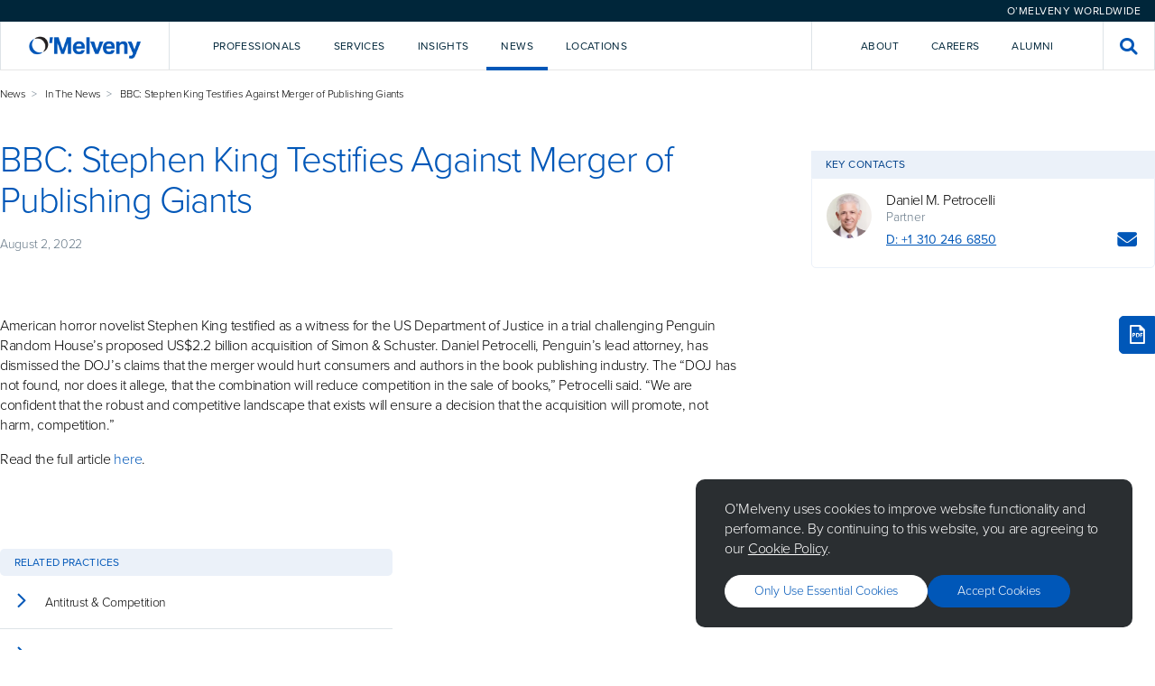

--- FILE ---
content_type: text/html; charset=utf-8
request_url: https://www.omm.com/news/in-the-news/bbc-stephen-king-testifies-against-merger-of-publishing-giants/
body_size: 12131
content:

<!DOCTYPE html>
<html lang="en">

<head>
    <meta charset="utf-8">
    <meta http-equiv="X-UA-Compatible" content="IE=edge">
    <title>BBC: Stephen King Testifies Against Merger of Publishing Giants - O&#x27;Melveny</title>
        <meta name="description" content="O&#x2019;Melveny is an international law firm committed to providing a client experience as satisfying as the outcomes we achieve.&#xA;">

    <meta name="viewport" content="width=device-width, initial-scale=1, shrink-to-fit=no">

    <!-- Link Preview Tags -->
    <meta name="title" content="BBC: Stephen King Testifies Against Merger of Publishing Giants - O&#x27;Melveny" />
    <meta property="og:type" content="website">
    <meta property="og:title" content="BBC: Stephen King Testifies Against Merger of Publishing Giants - O&#x27;Melveny" />
        <meta property="og:description" content="O&#x2019;Melveny is an international law firm committed to providing a client experience as satisfying as the outcomes we achieve.&#xA;" />
        <meta property="og:image" content="https://www.omm.com/media/stcayulx/meta_omm_hero_image.jpg" />
    <meta property="og:url" content="https://www.omm.com/news/in-the-news/bbc-stephen-king-testifies-against-merger-of-publishing-giants/" />
    <meta property="twitter:card" content="summary_large_image">
    <meta property="twitter:url" content="https://www.omm.com/news/in-the-news/bbc-stephen-king-testifies-against-merger-of-publishing-giants/">
    <meta property="twitter:title" content="BBC: Stephen King Testifies Against Merger of Publishing Giants - O&#x27;Melveny">
        <meta property="twitter:description" content="O&#x2019;Melveny is an international law firm committed to providing a client experience as satisfying as the outcomes we achieve.&#xA;">
        <meta property="twitter:image" content="https://www.omm.com/media/stcayulx/meta_omm_hero_image.jpg" />

    

    <meta name="googlebot" content="index,follow">
    <meta name="robots" content="index,follow">

<!-- Elastic Search -->
<meta class="elastic" name="page_id" content="82505c2f-3f35-474f-9dc0-12144de13194">
<meta class="elastic" name="page_title" content="BBC: Stephen King Testifies Against Merger of Publishing Giants">
<meta class="elastic" name="page_type" content="article">
    <meta class="elastic" name="published_date" content="2022-08-02T07:00:00+00:00">
    <meta class="elastic" name="related_professionals" content="Daniel M. Petrocelli">
    <meta class="elastic" name="related_practices" content="Antitrust & Competition, Trials, Antitrust Counseling & Compliance, Merger Clearance">



    <!-- Other Meta Tags -->
    <link rel="canonical" href="https://www.omm.com/news/in-the-news/bbc-stephen-king-testifies-against-merger-of-publishing-giants/" />

    <!-- External CSS -->
    <link rel="stylesheet" href="/dist/css/app.css">

        <!-- Production Scripts -->
<!-- Production Scripts -->
<!--- Google Analytics --->
<!-- Google Tag Manager -->
<script nonce="7gQ6uqY5E9SiUBHj888hFU5H">(function(w,d,s,l,i){w[l]=w[l]||[];w[l].push({'gtm.start':
new Date().getTime(),event:'gtm.js'});var f=d.getElementsByTagName(s)[0],
j=d.createElement(s),dl=l!='dataLayer'?'&l='+l:'';j.async=true;j.src=
'https://www.googletagmanager.com/gtm.js?id='+i+dl;f.parentNode.insertBefore(j,f);
})(window,document,'script','dataLayer','GTM-KTLGNJTT');</script>
<!-- End Google Tag Manager -->

<!-- Including the Vuture Web Tracking -->
<script nonce="7gQ6uqY5E9SiUBHj888hFU5H">
!function (r) {
var
i = document.createElement("img"); i.setAttribute("src", "https://omm.vuture.net/security/tracker.gif?referer=" + encodeURIComponent(r))
}(document.referrer);
</script>
        <script type="text/javascript" async="async" src="https://platform-api.sharethis.com/js/sharethis.js#property=653aaabf933f6c0019e85d7d&amp;product=sop&amp;source=platform" nonce="7gQ6uqY5E9SiUBHj888hFU5H"></script>

</head>

<body class="omm hub--light">

    <!-- Language Selector -->
    

<div class="language-selector">
    <div class="language-selector__selector-wrapper">



<div id="277a6e2d-f4af-4f8d-90e1-510a47b24afb" class="language-selector__selector">O&#x2019;Melveny Worldwide</div>
<script nonce="7gQ6uqY5E9SiUBHj888hFU5H">
    (function () {
        let worldwideOverlay = document.createElement("div");
        worldwideOverlay.setAttribute('id', 'component-7e71e19d-a2e2-4cab-a499-6c76e8ec507e')
        worldwideOverlay.setAttribute('data-vue-component', 'WorldwideOverlay')
        worldwideOverlay.setAttribute('data-props', "{\"componentId\":\"277a6e2d-f4af-4f8d-90e1-510a47b24afb\",\"title\":\"O\u2019Melveny Worldwide\",\"caption\":\"\",\"buttonLabel\":\"O\u2019Melveny Worldwide\",\"buttonStyle\":\"Primary Blue\",\"content\":[{\"title\":\"Korea Practice\",\"subtitle\":\"<p>Learn more about our Korea Practice</p>\\n<p>\uBC88\uC5ED \uAC00\uB2A5</p>\",\"actionLabel\":null,\"action\":[{\"Name\":\"View Page\",\"Target\":null,\"Type\":0,\"Udi\":\"umb://document/3a5bfaef7f7245fd868f24bbc55f3680\",\"Url\":\"/services/regions/asia/korea/\"}]},{\"title\":\"China Practice\",\"subtitle\":\"<p>Learn more about our China Practice</p>\\n<p>\u63D0\u4F9B\u7FFB\u8BD1</p>\",\"actionLabel\":null,\"action\":[{\"Name\":\"View Page\",\"Target\":null,\"Type\":0,\"Udi\":\"umb://document/ae6d6a11151e44dc8549d8aaef87d0b9\",\"Url\":\"/services/regions/asia/china/\"}]}]}")
        document.body.append(worldwideOverlay);

        document.getElementById("277a6e2d-f4af-4f8d-90e1-510a47b24afb").addEventListener("click", function (e) {
            e.preventDefault();
            this.dispatchEvent(new CustomEvent("ToggleWorldwideOverlay", {
                bubbles: true
            }));
        })
    })();
</script>
    </div>
</div>

    <!-- Global Header -->
    
<div id="navigation" data-vue-component="Navigation" data-props="{&quot;homePageUrl&quot;:&quot;/&quot;,&quot;activeNavItem&quot;:&quot;&quot;,&quot;frequentlySearchedTerms&quot;:[&quot;AI&quot;,&quot;crypto&quot;,&quot;diversity&quot;,&quot;disclosures&quot;,&quot;regulation&quot;],&quot;navigationItems&quot;:[{&quot;key&quot;:&quot;2d8690fe-d6b7-4ea6-a63c-936ba3857282&quot;,&quot;type&quot;:&quot;primary&quot;,&quot;label&quot;:&quot;Professionals&quot;,&quot;introText&quot;:&quot;Our talented and diverse team works creatively and collaboratively with clients.&quot;,&quot;introPrimaryAction&quot;:{&quot;Name&quot;:&quot;Our Team&quot;,&quot;Target&quot;:null,&quot;Type&quot;:0,&quot;Udi&quot;:&quot;umb://document/a94ca1dc471a42258515c897c4580467&quot;,&quot;Url&quot;:&quot;/professionals/&quot;},&quot;introSecondaryAction&quot;:{&quot;Name&quot;:&quot;Careers&quot;,&quot;Target&quot;:null,&quot;Type&quot;:0,&quot;Udi&quot;:&quot;umb://document/ab174fd6c1b14d84b4a78ad846619561&quot;,&quot;Url&quot;:&quot;/careers/&quot;},&quot;dropdownComponent&quot;:&quot;Professionals&quot;,&quot;isActiveItem&quot;:false},{&quot;key&quot;:&quot;402ef07c-88ad-4c12-97f4-cf4be5433b17&quot;,&quot;type&quot;:&quot;primary&quot;,&quot;label&quot;:&quot;Services&quot;,&quot;introText&quot;:&quot;We deliver service and value across practices, industries, and regions.&quot;,&quot;introPrimaryAction&quot;:{&quot;Name&quot;:&quot;Explore Our Services&quot;,&quot;Target&quot;:null,&quot;Type&quot;:0,&quot;Udi&quot;:&quot;umb://document/0263f209d8284aa1b5311e310d523a18&quot;,&quot;Url&quot;:&quot;/services/&quot;},&quot;introSecondaryAction&quot;:{&quot;Name&quot;:&quot;Pro Bono&quot;,&quot;Target&quot;:null,&quot;Type&quot;:0,&quot;Udi&quot;:&quot;umb://document/ef1dea8bce5845ffa277bdc9588e89b0&quot;,&quot;Url&quot;:&quot;/pro-bono/&quot;},&quot;dropdownComponent&quot;:&quot;Services&quot;,&quot;isActiveItem&quot;:false},{&quot;key&quot;:&quot;9b5e8725-534b-423d-8c4b-898fc23a7a6a&quot;,&quot;type&quot;:&quot;primary&quot;,&quot;label&quot;:&quot;Insights&quot;,&quot;introText&quot;:&quot;We help clients look around corners, analyzing issues affecting their business.&quot;,&quot;introPrimaryAction&quot;:{&quot;Name&quot;:&quot;Explore Our Insights&quot;,&quot;Target&quot;:null,&quot;Type&quot;:0,&quot;Udi&quot;:&quot;umb://document/ea64fed98ea344038661fec41077da1b&quot;,&quot;Url&quot;:&quot;/insights/&quot;},&quot;introSecondaryAction&quot;:null,&quot;dropdownComponent&quot;:&quot;Insights&quot;,&quot;isActiveItem&quot;:false},{&quot;key&quot;:&quot;25a9abd7-8598-4da0-915e-935835059b96&quot;,&quot;type&quot;:&quot;primary&quot;,&quot;label&quot;:&quot;News&quot;,&quot;introText&quot;:&quot;Sharing news and commentary about the firm and the broader legal community.&quot;,&quot;introPrimaryAction&quot;:{&quot;Name&quot;:&quot;Explore all news&quot;,&quot;Target&quot;:null,&quot;Type&quot;:0,&quot;Udi&quot;:&quot;umb://document/76ce37a3f6264e71bc76677bd410ad29&quot;,&quot;Url&quot;:&quot;/news/&quot;},&quot;introSecondaryAction&quot;:{&quot;Name&quot;:&quot;Press Room&quot;,&quot;Target&quot;:null,&quot;Type&quot;:0,&quot;Udi&quot;:&quot;umb://document/7089b433470145b1ad72bc5568783693&quot;,&quot;Url&quot;:&quot;/press-room/&quot;},&quot;dropdownComponent&quot;:&quot;News&quot;,&quot;isActiveItem&quot;:true},{&quot;key&quot;:&quot;e2912e4a-31cd-4727-a334-88df7a979f41&quot;,&quot;type&quot;:&quot;primary&quot;,&quot;label&quot;:&quot;Locations&quot;,&quot;introText&quot;:&quot;Each of our offices is strategically located to support our clients&#x2019; needs.&quot;,&quot;introPrimaryAction&quot;:{&quot;Name&quot;:&quot;Explore Our Locations&quot;,&quot;Target&quot;:null,&quot;Type&quot;:0,&quot;Udi&quot;:&quot;umb://document/ed10c6e67f5b4f06a8ee1593562a7f83&quot;,&quot;Url&quot;:&quot;/locations/&quot;},&quot;introSecondaryAction&quot;:null,&quot;dropdownComponent&quot;:&quot;Locations&quot;,&quot;isActiveItem&quot;:false},{&quot;key&quot;:&quot;4dbed132-25f6-452e-b675-8615fdb9da6c&quot;,&quot;type&quot;:&quot;secondary&quot;,&quot;label&quot;:&quot;About&quot;,&quot;introText&quot;:&quot;Our core values&#x2014;excellence, leadership, and citizenship&#x2014;unify us as a firm.&quot;,&quot;introPrimaryAction&quot;:{&quot;Name&quot;:&quot;Learn More About O&#x2019;Melveny&quot;,&quot;Target&quot;:null,&quot;Type&quot;:0,&quot;Udi&quot;:&quot;umb://document/6a3a7e888fa24cee9d3252c583310e4c&quot;,&quot;Url&quot;:&quot;/our-firm/&quot;},&quot;introSecondaryAction&quot;:null,&quot;dropdownComponent&quot;:&quot;About&quot;,&quot;isActiveItem&quot;:false},{&quot;key&quot;:&quot;db8b5b4e-d258-48cd-833d-c9b425555048&quot;,&quot;type&quot;:&quot;secondary&quot;,&quot;label&quot;:&quot;Careers&quot;,&quot;introText&quot;:&quot;Intro text for Careers lorem ipsum dolor sit amet, consectetur adipiscing.&quot;,&quot;introPrimaryAction&quot;:{&quot;Name&quot;:&quot;Careers&quot;,&quot;Target&quot;:null,&quot;Type&quot;:0,&quot;Udi&quot;:&quot;umb://document/ab174fd6c1b14d84b4a78ad846619561&quot;,&quot;Url&quot;:&quot;/careers/&quot;},&quot;introSecondaryAction&quot;:null,&quot;dropdownComponent&quot;:&quot;&quot;,&quot;isActiveItem&quot;:false},{&quot;key&quot;:&quot;287ca523-3d2e-4b1c-8924-6cfa5e757243&quot;,&quot;type&quot;:&quot;secondary&quot;,&quot;label&quot;:&quot;Alumni&quot;,&quot;introText&quot;:&quot;Intro text for Alumni lorem ipsum dolor sit amet, consectetur adipiscing.&quot;,&quot;introPrimaryAction&quot;:{&quot;Name&quot;:&quot;Alumni&quot;,&quot;Target&quot;:null,&quot;Type&quot;:0,&quot;Udi&quot;:&quot;umb://document/44d0910ab74540cda0f09298f8d01534&quot;,&quot;Url&quot;:&quot;/alumni/&quot;},&quot;introSecondaryAction&quot;:null,&quot;dropdownComponent&quot;:&quot;&quot;,&quot;isActiveItem&quot;:false}],&quot;navTrackingCode&quot;:&quot;source=nav&quot;,&quot;hideFrequentlySearchedTermsPanel&quot;:true}"></div>
<div id="navigation-mobile" data-vue-component="NavigationMobile" data-props="{&quot;homePageUrl&quot;:&quot;/&quot;,&quot;activeNavItem&quot;:&quot;&quot;,&quot;frequentlySearchedTerms&quot;:[&quot;AI&quot;,&quot;crypto&quot;,&quot;diversity&quot;,&quot;disclosures&quot;,&quot;regulation&quot;],&quot;navigationItems&quot;:[{&quot;key&quot;:&quot;2d8690fe-d6b7-4ea6-a63c-936ba3857282&quot;,&quot;type&quot;:&quot;primary&quot;,&quot;label&quot;:&quot;Professionals&quot;,&quot;introText&quot;:&quot;Our talented and diverse team works creatively and collaboratively with clients.&quot;,&quot;introPrimaryAction&quot;:{&quot;Name&quot;:&quot;Our Team&quot;,&quot;Target&quot;:null,&quot;Type&quot;:0,&quot;Udi&quot;:&quot;umb://document/a94ca1dc471a42258515c897c4580467&quot;,&quot;Url&quot;:&quot;/professionals/&quot;},&quot;introSecondaryAction&quot;:{&quot;Name&quot;:&quot;Careers&quot;,&quot;Target&quot;:null,&quot;Type&quot;:0,&quot;Udi&quot;:&quot;umb://document/ab174fd6c1b14d84b4a78ad846619561&quot;,&quot;Url&quot;:&quot;/careers/&quot;},&quot;dropdownComponent&quot;:&quot;Professionals&quot;,&quot;isActiveItem&quot;:false},{&quot;key&quot;:&quot;402ef07c-88ad-4c12-97f4-cf4be5433b17&quot;,&quot;type&quot;:&quot;primary&quot;,&quot;label&quot;:&quot;Services&quot;,&quot;introText&quot;:&quot;We deliver service and value across practices, industries, and regions.&quot;,&quot;introPrimaryAction&quot;:{&quot;Name&quot;:&quot;Explore Our Services&quot;,&quot;Target&quot;:null,&quot;Type&quot;:0,&quot;Udi&quot;:&quot;umb://document/0263f209d8284aa1b5311e310d523a18&quot;,&quot;Url&quot;:&quot;/services/&quot;},&quot;introSecondaryAction&quot;:{&quot;Name&quot;:&quot;Pro Bono&quot;,&quot;Target&quot;:null,&quot;Type&quot;:0,&quot;Udi&quot;:&quot;umb://document/ef1dea8bce5845ffa277bdc9588e89b0&quot;,&quot;Url&quot;:&quot;/pro-bono/&quot;},&quot;dropdownComponent&quot;:&quot;Services&quot;,&quot;isActiveItem&quot;:false},{&quot;key&quot;:&quot;9b5e8725-534b-423d-8c4b-898fc23a7a6a&quot;,&quot;type&quot;:&quot;primary&quot;,&quot;label&quot;:&quot;Insights&quot;,&quot;introText&quot;:&quot;We help clients look around corners, analyzing issues affecting their business.&quot;,&quot;introPrimaryAction&quot;:{&quot;Name&quot;:&quot;Explore Our Insights&quot;,&quot;Target&quot;:null,&quot;Type&quot;:0,&quot;Udi&quot;:&quot;umb://document/ea64fed98ea344038661fec41077da1b&quot;,&quot;Url&quot;:&quot;/insights/&quot;},&quot;introSecondaryAction&quot;:null,&quot;dropdownComponent&quot;:&quot;Insights&quot;,&quot;isActiveItem&quot;:false},{&quot;key&quot;:&quot;25a9abd7-8598-4da0-915e-935835059b96&quot;,&quot;type&quot;:&quot;primary&quot;,&quot;label&quot;:&quot;News&quot;,&quot;introText&quot;:&quot;Sharing news and commentary about the firm and the broader legal community.&quot;,&quot;introPrimaryAction&quot;:{&quot;Name&quot;:&quot;Explore all news&quot;,&quot;Target&quot;:null,&quot;Type&quot;:0,&quot;Udi&quot;:&quot;umb://document/76ce37a3f6264e71bc76677bd410ad29&quot;,&quot;Url&quot;:&quot;/news/&quot;},&quot;introSecondaryAction&quot;:{&quot;Name&quot;:&quot;Press Room&quot;,&quot;Target&quot;:null,&quot;Type&quot;:0,&quot;Udi&quot;:&quot;umb://document/7089b433470145b1ad72bc5568783693&quot;,&quot;Url&quot;:&quot;/press-room/&quot;},&quot;dropdownComponent&quot;:&quot;News&quot;,&quot;isActiveItem&quot;:true},{&quot;key&quot;:&quot;e2912e4a-31cd-4727-a334-88df7a979f41&quot;,&quot;type&quot;:&quot;primary&quot;,&quot;label&quot;:&quot;Locations&quot;,&quot;introText&quot;:&quot;Each of our offices is strategically located to support our clients&#x2019; needs.&quot;,&quot;introPrimaryAction&quot;:{&quot;Name&quot;:&quot;Explore Our Locations&quot;,&quot;Target&quot;:null,&quot;Type&quot;:0,&quot;Udi&quot;:&quot;umb://document/ed10c6e67f5b4f06a8ee1593562a7f83&quot;,&quot;Url&quot;:&quot;/locations/&quot;},&quot;introSecondaryAction&quot;:null,&quot;dropdownComponent&quot;:&quot;Locations&quot;,&quot;isActiveItem&quot;:false},{&quot;key&quot;:&quot;4dbed132-25f6-452e-b675-8615fdb9da6c&quot;,&quot;type&quot;:&quot;secondary&quot;,&quot;label&quot;:&quot;About&quot;,&quot;introText&quot;:&quot;Our core values&#x2014;excellence, leadership, and citizenship&#x2014;unify us as a firm.&quot;,&quot;introPrimaryAction&quot;:{&quot;Name&quot;:&quot;Learn More About O&#x2019;Melveny&quot;,&quot;Target&quot;:null,&quot;Type&quot;:0,&quot;Udi&quot;:&quot;umb://document/6a3a7e888fa24cee9d3252c583310e4c&quot;,&quot;Url&quot;:&quot;/our-firm/&quot;},&quot;introSecondaryAction&quot;:null,&quot;dropdownComponent&quot;:&quot;About&quot;,&quot;isActiveItem&quot;:false},{&quot;key&quot;:&quot;db8b5b4e-d258-48cd-833d-c9b425555048&quot;,&quot;type&quot;:&quot;secondary&quot;,&quot;label&quot;:&quot;Careers&quot;,&quot;introText&quot;:&quot;Intro text for Careers lorem ipsum dolor sit amet, consectetur adipiscing.&quot;,&quot;introPrimaryAction&quot;:{&quot;Name&quot;:&quot;Careers&quot;,&quot;Target&quot;:null,&quot;Type&quot;:0,&quot;Udi&quot;:&quot;umb://document/ab174fd6c1b14d84b4a78ad846619561&quot;,&quot;Url&quot;:&quot;/careers/&quot;},&quot;introSecondaryAction&quot;:null,&quot;dropdownComponent&quot;:&quot;&quot;,&quot;isActiveItem&quot;:false},{&quot;key&quot;:&quot;287ca523-3d2e-4b1c-8924-6cfa5e757243&quot;,&quot;type&quot;:&quot;secondary&quot;,&quot;label&quot;:&quot;Alumni&quot;,&quot;introText&quot;:&quot;Intro text for Alumni lorem ipsum dolor sit amet, consectetur adipiscing.&quot;,&quot;introPrimaryAction&quot;:{&quot;Name&quot;:&quot;Alumni&quot;,&quot;Target&quot;:null,&quot;Type&quot;:0,&quot;Udi&quot;:&quot;umb://document/44d0910ab74540cda0f09298f8d01534&quot;,&quot;Url&quot;:&quot;/alumni/&quot;},&quot;introSecondaryAction&quot;:null,&quot;dropdownComponent&quot;:&quot;&quot;,&quot;isActiveItem&quot;:false}],&quot;navTrackingCode&quot;:&quot;source=nav&quot;,&quot;hideFrequentlySearchedTermsPanel&quot;:true}"></div>



    <!-- Content Template -->
    <main class="site-content">
        


<div class="container">
    <div class="article">

        <div class="article__wrapper">
            <div class="article__body">
                <div class="article-hero">
                    <div class="article-hero__intro">
                                <div class="breadcrumbs">
                                    <ul>
                                            <li><a href="/news/">News</a></li>
                                            <li><a href="/news/in-the-news/">In The News</a></li>
                                        <li>BBC: Stephen King Testifies Against Merger of Publishing Giants</li>
                                    </ul>
                                </div>
                        <h1>BBC: Stephen King Testifies Against Merger of Publishing Giants</h1>

                                <p class="article-hero__date">August 2, 2022</p>
                    </div>

                </div>

                <div class="article__content">
                    <div class="container container--left" data-elastic-name="article_content">
                        <p> </p>
<p>American horror novelist Stephen King testified as a witness for the US Department of Justice in a trial challenging Penguin Random House’s proposed US$2.2 billion acquisition of Simon &amp; Schuster. Daniel Petrocelli, Penguin’s lead attorney, has dismissed the DOJ’s claims that the merger would hurt consumers and authors in the book publishing industry. The “DOJ has not found, nor does it allege, that the combination will reduce competition in the sale of books,” Petrocelli said. “We are confident that the robust and competitive landscape that exists will ensure a decision that the acquisition will promote, not harm, competition.”</p>
<p>Read the full article <a style="color: #0057b8;" rel="noopener" href="https://www.bbc.com/news/world-us-canada-62402141" target="_blank">here</a>.</p>
<div></div>
                    </div>
                </div>
            </div>
            <div class="article__sidebar">
                <div class="article-language-toggle">
                </div>

                    <div class="article-contacts article-contacts--mobile">
                        <button id="contacts-toggle" class="article-contacts__toggle button">Key Contacts</button>
                        <div id="contacts-overlay" class="overlay" style="display:none;">
                            <div class="overlay-bg"></div>
                            <div class="overlay__container">
                                <div class="overlay__scroll">
                                    <label for="contacts-toggle" class="overlay__icon"><i class="icon-close"></i></label>
                                    <div class="overlay__content">
                                        <h6 for="contacts-toggle" class="overlay__title">Key Contacts</h6>
<div class="page-contact">
    <div class="page-contact__avatar" style="background-image: url('/media/whbclgtp/daniel-mario-petrocelli.jpg?cc=0.19486304359952564,0.07234708570553243,0.5264301559545436,0.5095927136255712&amp;format=WebP&amp;v=1d9d6bcbf7630d0')">
    </div>
    <div class="page-contact__info">
            <a class="page-contact__name" href="/professionals/daniel-mario-petrocelli/">Daniel M. Petrocelli</a>
            <div class="page-contact__location">Partner</div>
        <div class="page-contact__actions">
                <div class="page-contact__phone"><a href="tel:&#x2B;1 310 246 6850">D:
                        &#x2B;1 310 246 6850</a></div>
            <div class="page-contact__socials">
                    <a class="page-contact__icon mailto-link" title="Email" href="#"
                        data-email="mailto:dpetrocelli@omm.com"><i
                            style="pointer-events: none;" class="icon-envelope"></i></a>
            </div>
        </div>
    </div>
</div>                                    </div>
                                </div>
                            </div>
                        </div>
                    </div>
                    <div class="article-contacts">
                        <h2 class="article-contacts__heading">Key Contacts</h2>
                        <div class="article-contacts__content">
<div class="page-contact">
    <div class="page-contact__avatar" style="background-image: url('/media/whbclgtp/daniel-mario-petrocelli.jpg?cc=0.19486304359952564,0.07234708570553243,0.5264301559545436,0.5095927136255712&amp;format=WebP&amp;v=1d9d6bcbf7630d0')">
    </div>
    <div class="page-contact__info">
            <a class="page-contact__name" href="/professionals/daniel-mario-petrocelli/">Daniel M. Petrocelli</a>
            <div class="page-contact__location">Partner</div>
        <div class="page-contact__actions">
                <div class="page-contact__phone"><a href="tel:&#x2B;1 310 246 6850">D:
                        &#x2B;1 310 246 6850</a></div>
            <div class="page-contact__socials">
                    <a class="page-contact__icon mailto-link" title="Email" href="#"
                        data-email="mailto:dpetrocelli@omm.com"><i
                            style="pointer-events: none;" class="icon-envelope"></i></a>
            </div>
        </div>
    </div>
</div>                        </div>
                    </div>
            </div>
        </div>
    </div>
</div>
    <div class="components">
        
    </div>
<div class="container">
    <div class="article">
            <div class="search-results">


                <div class="search-results__grid">
                        <div class="search-results__section">
                            <div class="search-results__section-header">
                                <div class="search-results__section-title">Related Practices</div>
                            </div>
                            <div class="search-results__section-body search-results__section-body--pages">
                                    <a href="/services/practices/litigation-investigations/antitrust-competition/" class="search-result__page">
                                        <div class="search-result__page-icon"><i class="icon-chevron-right"></i></div>
                                        <div class="search-result__page-title">Antitrust &amp; Competition</div>
                                    </a>
                                    <a href="/services/practices/litigation-investigations/trials/" class="search-result__page">
                                        <div class="search-result__page-icon"><i class="icon-chevron-right"></i></div>
                                        <div class="search-result__page-title">Trials</div>
                                    </a>
                                    <a href="/services/practices/regulatory-advisory/antitrust-counseling-compliance/" class="search-result__page">
                                        <div class="search-result__page-icon"><i class="icon-chevron-right"></i></div>
                                        <div class="search-result__page-title">Antitrust Counseling &amp; Compliance</div>
                                    </a>
                                    <a href="/services/practices/regulatory-advisory/merger-clearance/" class="search-result__page">
                                        <div class="search-result__page-icon"><i class="icon-chevron-right"></i></div>
                                        <div class="search-result__page-title">Merger Clearance</div>
                                    </a>
                            </div>
                        </div>


                </div>
            </div>
    </div>
</div>
<hr class="article__hr">
<div class="container article__components">




<div id='component-fa42f937-7b10-4482-9b99-e13b938d7bdc' class='spacing-top--small spacing-bottom--small background--transparent'><div class='container-fluid'>
<div class="social-footer">
    <div class="social-block__wrapper">
        

<div class="social-block">
    <div class="social-block__header">
        <p class="social-block__tag">Stay Connected</p>
        <h3 class="social-block__title">For the latest legal developments, analysis, and trends&#x2014;plus a glimpse into life at O&#x2019;Melveny&#x2014;be sure to follow us on social media.</h3>
    </div>
    <div class="social-block__actions">

            <div class="social-block__icon-wrapper">
                        <a class="social-block__icon" href="https://www.linkedin.com/company/o&#x27;melveny-&amp;-myers-llp/" title="LinkedIn" target="">
                            <i class="icon-linkedin-in"></i>
                        </a>
                        <a class="social-block__icon" href="https://www.instagram.com/omelvenymyers/" title="Instagram">
                            <i class="icon-instagram"></i>
                        </a>
                        <a class="social-block__icon" href="https://twitter.com/omelvenymyers" title="Twitter" target="_blank">
                            <i class="icon-x"></i>
                        </a>
                        <a class="social-block__icon" href="https://www.facebook.com/OMelvenyandMyersLLP" title="Facebook" target="_blank">
                            <i class="icon-facebook"></i>
                        </a>
                        <a class="social-block__icon" href="https://www.youtube.com/@omelveny" title="YouTube" target="_blank">
                            <i class="icon-youtube"></i>
                        </a>
            </div>
    </div>
</div>
<div class="social-block social-block--small">

    <h3 class="social-block__title">Subscribe</h3>

    <p class="social-block__content">O&#x2019;Melveny&#x2019;s latest insights, straight to your inbox.</p>

    <div class="social-block__actions">
            <a class="button button--white" href="https://click.omelveny.com/11/5/landing-pages/subscribe.asp" title="Subscribe"
                target="_blank">Subscribe</a>
    </div>

    <div id="contacts-overlay" class="overlay">
        <div class="overlay-bg"></div>
        <div class="overlay__container overlay__container--lg">
            <div class="overlay__scroll">
                <ul class="overlay__items">
                    <li class="overlay__item">Personal Details</li>
                    <li class="overlay__item overlay__item--current">Preferences</li>
                </ul>
                <label for="contacts-toggle" class="overlay__icon">
                    <i class="icon-close"></i>
                </label>
                <div class="overlay__content overlay__content--full">
                    <h6 for="contacts-toggle" class="overlay__title">Subscribe to O’Melveny Insights</h6>
                    <p class="overlay__subtitle">*Required Fields</p>
                    <form action="" class="subscribe-insights__form" get="" id="">
                        <div class="subscribe-insights__stack subscribe-insights__stack--gap-lg" id="personal_details"
                            style="display:none;">
                            <div>
                                <div class="subscribe-insights__stack">
                                    <div>
                                        <label class="subscribe-insights__label" for="first_name">First name*</label>
                                        <input class="subscribe-insights__text" id="first_name" name="first_name"
                                            type="text" />
                                    </div>

                                    <div>
                                        <label class="subscribe-insights__label" for="last_name">Last name*</label>
                                        <input class="subscribe-insights__text" id="last_name" name="last_name"
                                            type="text" />
                                    </div>

                                    <div>
                                        <label class="subscribe-insights__label" for="email">Email*</label>
                                        <input class="subscribe-insights__text" id="email" name="email" type="text" />
                                    </div>

                                    <div>
                                        <label class="subscribe-insights__label" for="job_title">Job title*</label>
                                        <input class="subscribe-insights__text" id="job_title" name="job_title"
                                            type="text" />
                                    </div>

                                    <div>
                                        <label class="subscribe-insights__label" for="company_name">Company
                                            name*</label>
                                        <input class="subscribe-insights__text" id="company_name" name="company_name"
                                            type="text" />
                                    </div>
                                </div>
                                <hr class="subscribe-insights__hr" />
                                <div class="subscribe-insights__stack">
                                    <div>
                                        <label class="subscribe-insights__label" for="street_address">Street
                                            Address</label>
                                        <input class="subscribe-insights__text" id="street_address"
                                            name="street_address" type="text" />
                                    </div>

                                    <div>
                                        <label class="subscribe-insights__label" for="city">City</label>
                                        <input class="subscribe-insights__text" id="city" name="city" type="text" />
                                    </div>

                                    <div>
                                        <label class="subscribe-insights__label" for="state">State*</label>
                                        <input class="subscribe-insights__text" id="state" name="state" type="text" />
                                    </div>

                                    <div>
                                        <label class="subscribe-insights__label" for="post_code">Post Code</label>
                                        <input class="subscribe-insights__text" id="post_code" name="post_code"
                                            type="text" />
                                    </div>

                                    <div>
                                        <label class="subscribe-insights__label" for="business_country">Business
                                            country*</label>
                                        <div class="subscribe-insights__select">
                                            <select id="business_country" name="business_country">
                                                <option>United Kingdom</option>
                                                <option>United States of America</option>
                                            </select>
                                            <i class="icon-chevron-down"></i>
                                        </div>
                                    </div>
                                </div>
                            </div>

                            <div>
                                <button class="subscribe-insights__button subscribe-insights__button--center"
                                    type="button">
                                    Continue to Preferences
                                </button>
                            </div>
                        </div>

                        <div class="subscribe-insights__stack subscribe-insights__stack--gap-lg" id="preferences"
                            style="display:flex;">
                            <div class="subscribe-insights__desktop">
                                <div class="subscribe-insights__columns">
                                    <div class="subscribe-insights__column">
                                        <div class="subscribe-insights__stack">
                                            <div class="subscribe-insights__title">
                                                Services
                                            </div>
                                            <div class="subscribe-insights__stack subscribe-insights__stack--gap-sm">
                                                <label class="subscribe-insights__checkbox">
                                                    <input id="antitrust_competition" name="antitrust_competition"
                                                        type="checkbox" value="" />
                                                    <span class="checkbox__check"></span>
                                                    <span>Antitrust &amp; Competition</span>
                                                </label>
                                                <label class="subscribe-insights__checkbox">
                                                    <input id="asset_management" name="asset_management" type="checkbox"
                                                        value="" />
                                                    <span class="checkbox__check"></span>
                                                    <span>Asset Management</span>
                                                </label>
                                                <label class="subscribe-insights__checkbox">
                                                    <input id="capital_markets" name="capital_markets" type="checkbox"
                                                        value="" />
                                                    <span class="checkbox__check"></span>
                                                    <span>Capital Markets</span>
                                                </label>
                                                <label class="subscribe-insights__checkbox">
                                                    <input id="class_actions_mass_torts" name="class_actions_mass_torts"
                                                        type="checkbox" value="" />
                                                    <span class="checkbox__check"></span>
                                                    <span>Class Actions &amp; Mass Torts</span>
                                                </label>
                                                <label class="subscribe-insights__checkbox">
                                                    <input id="cle" name="cle" type="checkbox" value="" />
                                                    <span class="checkbox__check"></span>
                                                    <span>CLE</span>
                                                </label>
                                                <label class="subscribe-insights__checkbox">
                                                    <input id="consumer_class_actions_product"
                                                        name="consumer_class_actions_product" type="checkbox"
                                                        value="" />
                                                    <span class="checkbox__check"></span>
                                                    <span>Consumer Class Actions & Product</span>
                                                </label>
                                                <label class="subscribe-insights__checkbox">
                                                    <input id="liability" name="liability" type="checkbox" value="" />
                                                    <span class="checkbox__check"></span>
                                                    <span>Liability</span>
                                                </label>
                                                <label class="subscribe-insights__checkbox">
                                                    <input id="coronavirus_resources" name="coronavirus_resources"
                                                        type="checkbox" value="" />
                                                    <span class="checkbox__check"></span>
                                                    <span>Coronavirus Resources</span>
                                                </label>
                                            </div>
                                        </div>
                                    </div>

                                    <div class="subscribe-insights__column">
                                        <div class="subscribe-insights__stack">
                                            <div class="subscribe-insights__title">
                                                Industries
                                            </div>
                                            <div class="subscribe-insights__stack subscribe-insights__stack--gap-sm">
                                                <label class="subscribe-insights__checkbox">
                                                    <input id="antitrust_competition" name="antitrust_competition"
                                                        type="checkbox" value="" />
                                                    <span class="checkbox__check"></span>
                                                    <span>Antitrust &amp; Competition</span>
                                                </label>
                                                <label class="subscribe-insights__checkbox">
                                                    <input id="asset_management" name="asset_management" type="checkbox"
                                                        value="" />
                                                    <span class="checkbox__check"></span>
                                                    <span>Asset Management</span>
                                                </label>
                                                <label class="subscribe-insights__checkbox">
                                                    <input id="capital_markets" name="capital_markets" type="checkbox"
                                                        value="" />
                                                    <span class="checkbox__check"></span>
                                                    <span>Capital Markets</span>
                                                </label>
                                                <label class="subscribe-insights__checkbox">
                                                    <input id="class_actions_mass_torts" name="class_actions_mass_torts"
                                                        type="checkbox" value="" />
                                                    <span class="checkbox__check"></span>
                                                    <span>Class Actions &amp; Mass Torts</span>
                                                </label>
                                                <label class="subscribe-insights__checkbox">
                                                    <input id="cle" name="cle" type="checkbox" value="" />
                                                    <span class="checkbox__check"></span>
                                                    <span>CLE</span>
                                                </label>
                                                <label class="subscribe-insights__checkbox">
                                                    <input id="consumer_class_actions_product"
                                                        name="consumer_class_actions_product" type="checkbox"
                                                        value="" />
                                                    <span class="checkbox__check"></span>
                                                    <span>Consumer Class Actions & Product</span>
                                                </label>
                                            </div>
                                        </div>
                                    </div>

                                    <div class="subscribe-insights__column">
                                        <div class="subscribe-insights__stack">
                                            <div class="subscribe-insights__title">
                                                Regions
                                            </div>
                                            <div class="subscribe-insights__stack subscribe-insights__stack--gap-sm">
                                                <label class="subscribe-insights__checkbox">
                                                    <input id="antitrust_competition" name="antitrust_competition"
                                                        type="checkbox" value="" />
                                                    <span class="checkbox__check"></span>
                                                    <span>Antitrust &amp; Competition</span>
                                                </label>
                                                <label class="subscribe-insights__checkbox">
                                                    <input id="asset_management" name="asset_management" type="checkbox"
                                                        value="" />
                                                    <span class="checkbox__check"></span>
                                                    <span>Asset Management</span>
                                                </label>
                                                <label class="subscribe-insights__checkbox">
                                                    <input id="capital_markets" name="capital_markets" type="checkbox"
                                                        value="" />
                                                    <span class="checkbox__check"></span>
                                                    <span>Capital Markets</span>
                                                </label>
                                                <label class="subscribe-insights__checkbox">
                                                    <input id="class_actions_mass_torts" name="class_actions_mass_torts"
                                                        type="checkbox" value="" />
                                                    <span class="checkbox__check"></span>
                                                    <span>Class Actions &amp; Mass Torts</span>
                                                </label>
                                            </div>
                                        </div>
                                    </div>

                                    <div class="subscribe-insights__column">
                                        <div class="subscribe-insights__stack">
                                            <div class="subscribe-insights__title">
                                                Community Impact
                                            </div>
                                            <div class="subscribe-insights__stack subscribe-insights__stack--gap-sm">
                                                <label class="subscribe-insights__checkbox">
                                                    <input id="antitrust_competition" name="antitrust_competition"
                                                        type="checkbox" value="" />
                                                    <span class="checkbox__check"></span>
                                                    <span>Antitrust &amp; Competition</span>
                                                </label>
                                                <label class="subscribe-insights__checkbox">
                                                    <input id="asset_management" name="asset_management" type="checkbox"
                                                        value="" />
                                                    <span class="checkbox__check"></span>
                                                    <span>Asset Management</span>
                                                </label>
                                            </div>
                                        </div>
                                    </div>
                                </div>
                            </div>

                            <div class="subscribe-insights__mobile">
                                <div class="subscribe-insights__stack">
                                    <details class="subscribe-insights__select-multi">
                                        <summary>Services <i class="icon-chevron-down"></i></summary>
                                        <div class="subscribe-insights__stack subscribe-insights__stack--gap-sm">
                                            <label class="subscribe-insights__checkbox">
                                                <input id="antitrust_competition" name="antitrust_competition"
                                                    type="checkbox" value="" />
                                                <span class="checkbox__check"></span>
                                                <span>Antitrust &amp; Competition</span>
                                            </label>
                                            <label class="subscribe-insights__checkbox">
                                                <input id="asset_management" name="asset_management" type="checkbox"
                                                    value="" />
                                                <span class="checkbox__check"></span>
                                                <span>Asset Management</span>
                                            </label>
                                            <label class="subscribe-insights__checkbox">
                                                <input id="capital_markets" name="capital_markets" type="checkbox"
                                                    value="" />
                                                <span class="checkbox__check"></span>
                                                <span>Capital Markets</span>
                                            </label>
                                            <label class="subscribe-insights__checkbox">
                                                <input id="class_actions_mass_torts" name="class_actions_mass_torts"
                                                    type="checkbox" value="" />
                                                <span class="checkbox__check"></span>
                                                <span>Class Actions &amp; Mass Torts</span>
                                            </label>
                                            <label class="subscribe-insights__checkbox">
                                                <input id="cle" name="cle" type="checkbox" value="" />
                                                <span class="checkbox__check"></span>
                                                <span>CLE</span>
                                            </label>
                                            <label class="subscribe-insights__checkbox">
                                                <input id="consumer_class_actions_product"
                                                    name="consumer_class_actions_product" type="checkbox" value="" />
                                                <span class="checkbox__check"></span>
                                                <span>Consumer Class Actions & Product</span>
                                            </label>
                                            <label class="subscribe-insights__checkbox">
                                                <input id="liability" name="liability" type="checkbox" value="" />
                                                <span class="checkbox__check"></span>
                                                <span>Liability</span>
                                            </label>
                                            <label class="subscribe-insights__checkbox">
                                                <input id="coronavirus_resources" name="coronavirus_resources"
                                                    type="checkbox" value="" />
                                                <span class="checkbox__check"></span>
                                                <span>Coronavirus Resources</span>
                                            </label>
                                        </div>
                                    </details>
                                    <details class="subscribe-insights__select-multi">
                                        <summary>Industries <i class="icon-chevron-down"></i></summary>
                                        <div class="subscribe-insights__stack subscribe-insights__stack--gap-sm">
                                            <label class="subscribe-insights__checkbox">
                                                <input id="antitrust_competition" name="antitrust_competition"
                                                    type="checkbox" value="" />
                                                <span class="checkbox__check"></span>
                                                <span>Antitrust &amp; Competition</span>
                                            </label>
                                            <label class="subscribe-insights__checkbox">
                                                <input id="asset_management" name="asset_management" type="checkbox"
                                                    value="" />
                                                <span class="checkbox__check"></span>
                                                <span>Asset Management</span>
                                            </label>
                                            <label class="subscribe-insights__checkbox">
                                                <input id="capital_markets" name="capital_markets" type="checkbox"
                                                    value="" />
                                                <span class="checkbox__check"></span>
                                                <span>Capital Markets</span>
                                            </label>
                                            <label class="subscribe-insights__checkbox">
                                                <input id="class_actions_mass_torts" name="class_actions_mass_torts"
                                                    type="checkbox" value="" />
                                                <span class="checkbox__check"></span>
                                                <span>Class Actions &amp; Mass Torts</span>
                                            </label>
                                            <label class="subscribe-insights__checkbox">
                                                <input id="cle" name="cle" type="checkbox" value="" />
                                                <span class="checkbox__check"></span>
                                                <span>CLE</span>
                                            </label>
                                            <label class="subscribe-insights__checkbox">
                                                <input id="consumer_class_actions_product"
                                                    name="consumer_class_actions_product" type="checkbox" value="" />
                                                <span class="checkbox__check"></span>
                                                <span>Consumer Class Actions & Product</span>
                                            </label>
                                            <label class="subscribe-insights__checkbox">
                                                <input id="liability" name="liability" type="checkbox" value="" />
                                                <span class="checkbox__check"></span>
                                                <span>Liability</span>
                                            </label>
                                            <label class="subscribe-insights__checkbox">
                                                <input id="coronavirus_resources" name="coronavirus_resources"
                                                    type="checkbox" value="" />
                                                <span class="checkbox__check"></span>
                                                <span>Coronavirus Resources</span>
                                            </label>
                                        </div>
                                    </details>
                                    <details class="subscribe-insights__select-multi">
                                        <summary>Regions <i class="icon-chevron-down"></i></summary>
                                        <div class="subscribe-insights__stack subscribe-insights__stack--gap-sm">
                                            <label class="subscribe-insights__checkbox">
                                                <input id="antitrust_competition" name="antitrust_competition"
                                                    type="checkbox" value="" />
                                                <span class="checkbox__check"></span>
                                                <span>Antitrust &amp; Competition</span>
                                            </label>
                                            <label class="subscribe-insights__checkbox">
                                                <input id="asset_management" name="asset_management" type="checkbox"
                                                    value="" />
                                                <span class="checkbox__check"></span>
                                                <span>Asset Management</span>
                                            </label>
                                            <label class="subscribe-insights__checkbox">
                                                <input id="capital_markets" name="capital_markets" type="checkbox"
                                                    value="" />
                                                <span class="checkbox__check"></span>
                                                <span>Capital Markets</span>
                                            </label>
                                            <label class="subscribe-insights__checkbox">
                                                <input id="class_actions_mass_torts" name="class_actions_mass_torts"
                                                    type="checkbox" value="" />
                                                <span class="checkbox__check"></span>
                                                <span>Class Actions &amp; Mass Torts</span>
                                            </label>
                                            <label class="subscribe-insights__checkbox">
                                                <input id="cle" name="cle" type="checkbox" value="" />
                                                <span class="checkbox__check"></span>
                                                <span>CLE</span>
                                            </label>
                                            <label class="subscribe-insights__checkbox">
                                                <input id="consumer_class_actions_product"
                                                    name="consumer_class_actions_product" type="checkbox" value="" />
                                                <span class="checkbox__check"></span>
                                                <span>Consumer Class Actions & Product</span>
                                            </label>
                                            <label class="subscribe-insights__checkbox">
                                                <input id="liability" name="liability" type="checkbox" value="" />
                                                <span class="checkbox__check"></span>
                                                <span>Liability</span>
                                            </label>
                                            <label class="subscribe-insights__checkbox">
                                                <input id="coronavirus_resources" name="coronavirus_resources"
                                                    type="checkbox" value="" />
                                                <span class="checkbox__check"></span>
                                                <span>Coronavirus Resources</span>
                                            </label>
                                        </div>
                                    </details>
                                    <details class="subscribe-insights__select-multi">
                                        <summary>Community Impact <i class="icon-chevron-down"></i></summary>
                                        <div class="subscribe-insights__stack subscribe-insights__stack--gap-sm">
                                            <label class="subscribe-insights__checkbox">
                                                <input id="antitrust_competition" name="antitrust_competition"
                                                    type="checkbox" value="" />
                                                <span class="checkbox__check"></span>
                                                <span>Antitrust &amp; Competition</span>
                                            </label>
                                            <label class="subscribe-insights__checkbox">
                                                <input id="asset_management" name="asset_management" type="checkbox"
                                                    value="" />
                                                <span class="checkbox__check"></span>
                                                <span>Asset Management</span>
                                            </label>
                                            <label class="subscribe-insights__checkbox">
                                                <input id="capital_markets" name="capital_markets" type="checkbox"
                                                    value="" />
                                                <span class="checkbox__check"></span>
                                                <span>Capital Markets</span>
                                            </label>
                                            <label class="subscribe-insights__checkbox">
                                                <input id="class_actions_mass_torts" name="class_actions_mass_torts"
                                                    type="checkbox" value="" />
                                                <span class="checkbox__check"></span>
                                                <span>Class Actions &amp; Mass Torts</span>
                                            </label>
                                            <label class="subscribe-insights__checkbox">
                                                <input id="cle" name="cle" type="checkbox" value="" />
                                                <span class="checkbox__check"></span>
                                                <span>CLE</span>
                                            </label>
                                            <label class="subscribe-insights__checkbox">
                                                <input id="consumer_class_actions_product"
                                                    name="consumer_class_actions_product" type="checkbox" value="" />
                                                <span class="checkbox__check"></span>
                                                <span>Consumer Class Actions & Product</span>
                                            </label>
                                            <label class="subscribe-insights__checkbox">
                                                <input id="liability" name="liability" type="checkbox" value="" />
                                                <span class="checkbox__check"></span>
                                                <span>Liability</span>
                                            </label>
                                            <label class="subscribe-insights__checkbox">
                                                <input id="coronavirus_resources" name="coronavirus_resources"
                                                    type="checkbox" value="" />
                                                <span class="checkbox__check"></span>
                                                <span>Coronavirus Resources</span>
                                            </label>
                                        </div>
                                    </details>
                                </div>
                            </div>

                            <div class="subscribe-insights__footer">
                                <div>
                                    <label class="subscribe-insights__checkbox">
                                        <input id="submit_conditions" name="submit_conditions" type="checkbox"
                                            value="" />
                                        <span class="checkbox__check"></span>
                                        <span>By clicking on Submit, you agree to receive the selected newsletters and
                                            related communications from O'Melveny & Myers LLP, that your information
                                            will be treated securely in accordance with our Privacy Policy found at <a
                                                href="https://www.omm.com/privacy-notice">https://www.omm.com/privacy-notice</a>,
                                            and that you can always unsubscribe using links included in our
                                            communications.</span>
                                    </label>
                                </div>
                                <div class="subscribe-insights__footer-buttons">
                                    <button class="subscribe-insights__link" type="button">
                                        Back
                                    </button>
                                    <button class="subscribe-insights__button" type="button">
                                        Subscribe
                                    </button>
                                </div>
                            </div>
                        </div>
                    </form>
                </div>
            </div>
        </div>
    </div>
</div>

    </div>
</div>
</div></div>
</div>

<script defer src="/dist/js/article.js"></script>

    <div id="share-pdf" data-vue-component="SharePDFTab" data-props="{&quot;id&quot;: 11362}"></div>



        <!-- Cookie Policy -->

<div id="component-7b9879a8-c2a5-44b5-8673-9ad0924b6b98" data-vue-component="CookiePolicy" data-props="{&quot;messageText&quot;:&quot;&lt;p&gt;O&#x2019;Melveny uses cookies to improve website functionality and performance. By continuing to this website, you are agreeing to our &lt;a rel=\&quot;noopener\&quot; href=\&quot;/cookie-settings/\&quot; target=\&quot;_blank\&quot; title=\&quot;Cookie Settings\&quot;&gt;Cookie Policy&lt;/a&gt;.&lt;/p&gt;&quot;,&quot;acceptLabel&quot;:&quot;Accept Cookies&quot;,&quot;declineLabel&quot;:&quot;Only use essential cookies&quot;}">
</div>    </main>

    <!-- Global Footer -->
    

<footer class="footer">
    <div class="footer__main-wrapper">
        <div class="container">
            <div class="footer__logo-wrapper">
                <a title="Home Page" href="/">
                    <div class="footer__logo"></div>
                </a>
            </div>
            <div class="footer__social-links">
                            <a href="https://www.linkedin.com/company/o&#x27;melveny-&amp;-myers-llp/" title="LinkedIn" target="_blank">
                                <i class="icon-linkedin"></i>
                            </a>
                            <a href="https://www.instagram.com/omelvenymyers/" title="Instagram" target="_blank">
                                <i class="icon-instagram"></i>
                            </a>
                            <a href="https://twitter.com/omelvenymyers" title="Twitter" target="_blank">
                                <i class="icon-x"></i>
                            </a>
                            <a href="https://www.facebook.com/OMelvenyandMyersLLP" title="Facebook" target="_blank">
                                <i class="icon-facebook"></i>
                            </a>
                            <a href="https://www.youtube.com/@omelveny" title="YouTube" target="_blank">
                                <i class="icon-youtube"></i>
                            </a>
            </div>
            <div class="footer__subscribe">
                    <p>O&#x2019;Melveny&#x2019;s latest insights, straight to your inbox</p>
                    <a href="https://click.omelveny.com/11/5/landing-pages/subscribe.asp" class="button button--small"
                        target="_blank">Subscribe</a>
            </div>
        </div>
    </div>
    <div class="footer__secondary-wrapper">
        <div class="container">
            <div class="footer__copyright">
                Attorney Advertising ©2026 O'Melveny & Myers LLP. All rights reserved
            </div>
            <div class="footer__links">
                        <a href="/disclaimer/">Disclaimer</a>
                        <a href="/privacy-policy/">Privacy Policy</a>
                        <a href="/contact-us/">Contact Us</a>
            </div>
        </div>
    </div>
</footer>

    <div id="overlay-container">
    </div>

    <script nonce="7gQ6uqY5E9SiUBHj888hFU5H">
        window.OMM = {
            AssignedContentItem: null
        };
        window.OMM.AssignedContentItem = "11362";
    </script>

    <!-- JS Site Bundle -->
    <link rel="stylesheet" href="/dist/css/forms.css">
    <script src="/dist/js/main.js " nonce="7gQ6uqY5E9SiUBHj888hFU5H"></script>

    <!-- Umbraco Forms -->
    <script src="/App_Plugins/UmbracoForms/Assets/promise-polyfill/dist/polyfill.min.js" type="application/javascript"></script><script src="/App_Plugins/UmbracoForms/Assets/aspnet-client-validation/dist/aspnet-validation.min.js" type="application/javascript"></script>

    <script nonce="7gQ6uqY5E9SiUBHj888hFU5H">
        // Email Disclaimer
        window.showMailtoDisclaimer = function (e) {
            e.preventDefault();
            let target = e.target.dataset.email;
            const template = document.createElement('div');
            template.setAttribute('id', 'mailtoDisclaimer');
            template.innerHTML = `
                <div class="overlay overlay--show">
                    <div class="overlay-bg"></div>
                    <div class="overlay__container overlay__container--small">
                        <div class="overlay__scroll">
                            <div class="overlay__header">
                                <div class="overlay__title"><h2>Disclaimer</h2></div>
                                <div class="overlay__subtitle" style="text-align: center !important;"><div>
<p style="text-align: center;">Thank you for your interest. Before you communicate with one of our attorneys, please note: Any comments our attorneys share with you are general information and not legal advice. No attorney-client relationship will exist between you or your business and <strong>O’Melveny</strong> or any of its attorneys unless conflicts have been cleared, our management has given its approval, and an engagement letter has been signed. Meanwhile, you agree: we have no duty to advise you or provide you with legal assistance; you will not divulge any confidences or send any confidential or sensitive information to our attorneys (we are not in a position to keep it confidential and might be required to convey it to our clients); and, you may not use this contact to attempt to disqualify O’Melveny from representing other clients adverse to you or your business. By clicking "accept" you acknowledge receipt and agree to all of the terms of this paragraph and our Disclaimer.</p>
</div></div>
                            </div>
                            <div class="overlay__actions">
                                <button id="mailToDisclaimerCancelTrigger" class="button">Cancel</button>
                                <a class="button" href="${target}" target="_blank">Accept</a>
                            </div>
                        </div>
                    </div>
                </div>`;

            document.body.appendChild(template);

            let cancelButton = document.getElementById("mailToDisclaimerCancelTrigger");
            if (cancelButton) {
                cancelButton.addEventListener("click", hideMailtoDisclaimer);
            }
        }

        function hideMailtoDisclaimer(e) {
            e.preventDefault();
            document.getElementById("mailtoDisclaimer").remove();
        }

        function acceptMailtoDisclaimer(e, email) {
            e.preventDefault();
            document.getElementById("mailtoDisclaimer").remove();
            window.location.href = email;
        }

        let mailToLinks = document.querySelectorAll(".mailto-link");
        if (mailToLinks) {
            mailToLinks.forEach(function (link) {
                link.addEventListener("click", window.showMailtoDisclaimer);
            })
        }
    </script>

    <!-- Userway Accessibility -->
    <script nonce="7gQ6uqY5E9SiUBHj888hFU5H">(function () {
            var s = document.createElement("script"); s.setAttribute("data-account", "y6SdbQuPgR");
            s.setAttribute("src", "https://cdn.userway.org/widget.js"); document.body.appendChild(s);
        })();</script>


</body>

</html>